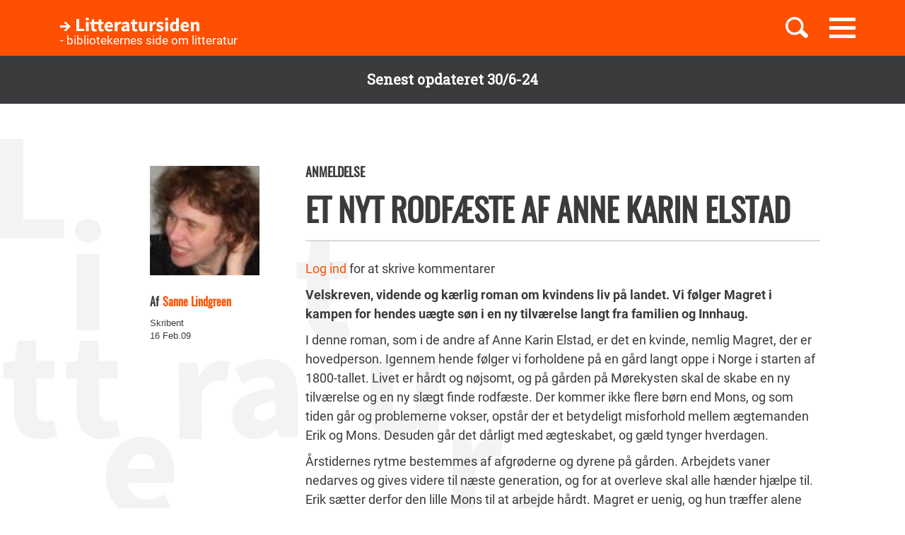

--- FILE ---
content_type: text/html; charset=UTF-8
request_url: https://litteratursiden.dk/anmeldelser/et-nyt-rodfaeste-af-anne-karin-elstad
body_size: 10386
content:
<!DOCTYPE html>
<html  lang="da" dir="ltr" prefix="og: https://ogp.me/ns#">
  <head>
    <meta charset="utf-8" />
<noscript><style>form.antibot * :not(.antibot-message) { display: none !important; }</style>
</noscript><meta name="MobileOptimized" content="width" />
<meta name="HandheldFriendly" content="true" />
<meta name="viewport" content="width=device-width, initial-scale=1.0" />
<link rel="canonical" href="http://litteratursiden.dk/anmeldelser/et-nyt-rodfaeste-af-anne-karin-elstad" />
<meta property="og:site_name" content="Drupal" />
<meta property="og:type" content="website" />
<meta property="og:url" content="http://litteratursiden.dk/anmeldelser/et-nyt-rodfaeste-af-anne-karin-elstad" />
<meta property="og:title" content="Et nyt rodfæste af Anne Karin Elstad" />
<meta property="og:description" content="Velskreven, vidende og kærlig roman om kvindens liv på landet. Vi følger Magret i kampen for hendes uægte søn i en ny tilværelse langt fra familien og Innhaug. I denne roman, som i de andre af Anne Karin Elstad, er det en kvinde, nemlig Magret, der er hovedperson. Igennem hende følger vi" />
<link rel="icon" href="/sites/default/files/favicon_litteratursiden_web_1.png" type="image/png" />

    <title>Et nyt rodfæste af Anne Karin Elstad  | Litteratursiden</title>
    <script id="CookieConsent" src="https://policy.app.cookieinformation.com/uc.js" data-culture="DA" type="text/javascript"></script>
    <link rel="stylesheet" media="all" href="/sites/default/files/css/css_y0YvqBveWGeAji9nraVEPG8OD6t0wEW2FeQqJdHjRcs.css?delta=0&amp;language=da&amp;theme=litteratursiden&amp;include=eJxFjVEOwjAMQy9UliNVWZeNsrQZScro7dkAwc_Ts2XJo4ibK24wKxbaRdcwMy5wYuBc14g3fIbbvZH22HLElESnLBV-Fjh7NEJNV_jrgM0lSdmYnD4TzhMpeK7962ftpOhN7cgVFpYR-WLej-8lWDenAiMahUem3eDNocjUmF62b0q0" />
<link rel="stylesheet" media="all" href="https://cdn.jsdelivr.net/npm/entreprise7pro-bootstrap@3.4.5/dist/css/bootstrap.min.css" integrity="sha256-J8Qcym3bYNXc/gGB6fs4vFv/XDiug+tOuXJlsIMrXzo=" crossorigin="anonymous" />
<link rel="stylesheet" media="all" href="https://cdn.jsdelivr.net/npm/@unicorn-fail/drupal-bootstrap-styles@0.0.2/dist/3.1.1/7.x-3.x/drupal-bootstrap.min.css" integrity="sha512-nrwoY8z0/iCnnY9J1g189dfuRMCdI5JBwgvzKvwXC4dZ+145UNBUs+VdeG/TUuYRqlQbMlL4l8U3yT7pVss9Rg==" crossorigin="anonymous" />
<link rel="stylesheet" media="all" href="https://cdn.jsdelivr.net/npm/@unicorn-fail/drupal-bootstrap-styles@0.0.2/dist/3.1.1/8.x-3.x/drupal-bootstrap.min.css" integrity="sha512-jM5OBHt8tKkl65deNLp2dhFMAwoqHBIbzSW0WiRRwJfHzGoxAFuCowGd9hYi1vU8ce5xpa5IGmZBJujm/7rVtw==" crossorigin="anonymous" />
<link rel="stylesheet" media="all" href="https://cdn.jsdelivr.net/npm/@unicorn-fail/drupal-bootstrap-styles@0.0.2/dist/3.2.0/7.x-3.x/drupal-bootstrap.min.css" integrity="sha512-U2uRfTiJxR2skZ8hIFUv5y6dOBd9s8xW+YtYScDkVzHEen0kU0G9mH8F2W27r6kWdHc0EKYGY3JTT3C4pEN+/g==" crossorigin="anonymous" />
<link rel="stylesheet" media="all" href="https://cdn.jsdelivr.net/npm/@unicorn-fail/drupal-bootstrap-styles@0.0.2/dist/3.2.0/8.x-3.x/drupal-bootstrap.min.css" integrity="sha512-JXQ3Lp7Oc2/VyHbK4DKvRSwk2MVBTb6tV5Zv/3d7UIJKlNEGT1yws9vwOVUkpsTY0o8zcbCLPpCBG2NrZMBJyQ==" crossorigin="anonymous" />
<link rel="stylesheet" media="all" href="https://cdn.jsdelivr.net/npm/@unicorn-fail/drupal-bootstrap-styles@0.0.2/dist/3.3.1/7.x-3.x/drupal-bootstrap.min.css" integrity="sha512-ZbcpXUXjMO/AFuX8V7yWatyCWP4A4HMfXirwInFWwcxibyAu7jHhwgEA1jO4Xt/UACKU29cG5MxhF/i8SpfiWA==" crossorigin="anonymous" />
<link rel="stylesheet" media="all" href="https://cdn.jsdelivr.net/npm/@unicorn-fail/drupal-bootstrap-styles@0.0.2/dist/3.3.1/8.x-3.x/drupal-bootstrap.min.css" integrity="sha512-kTMXGtKrWAdF2+qSCfCTa16wLEVDAAopNlklx4qPXPMamBQOFGHXz0HDwz1bGhstsi17f2SYVNaYVRHWYeg3RQ==" crossorigin="anonymous" />
<link rel="stylesheet" media="all" href="https://cdn.jsdelivr.net/npm/@unicorn-fail/drupal-bootstrap-styles@0.0.2/dist/3.4.0/8.x-3.x/drupal-bootstrap.min.css" integrity="sha512-tGFFYdzcicBwsd5EPO92iUIytu9UkQR3tLMbORL9sfi/WswiHkA1O3ri9yHW+5dXk18Rd+pluMeDBrPKSwNCvw==" crossorigin="anonymous" />
<link rel="stylesheet" media="all" href="/sites/default/files/css/css_jV-Tlv5hf0QvyvoXKj-_lj3uHDniHszgwTUh8V7pQI0.css?delta=9&amp;language=da&amp;theme=litteratursiden&amp;include=eJxFjVEOwjAMQy9UliNVWZeNsrQZScro7dkAwc_Ts2XJo4ibK24wKxbaRdcwMy5wYuBc14g3fIbbvZH22HLElESnLBV-Fjh7NEJNV_jrgM0lSdmYnD4TzhMpeK7962ftpOhN7cgVFpYR-WLej-8lWDenAiMahUem3eDNocjUmF62b0q0" />

    
    <link rel="stylesheet" media="all" href="/themes/custom/litteratursiden/banner.css">
  </head>
  <body class="page-node-75940 path-node page-node-type-review has-glyphicons">

        <div id="static_site_last_update" class="llu-banner">
      <div class="container">
        <strong>Senest opdateret 30/6-24</strong>
      </div>
    </div>

    <a href="#main-content" class="visually-hidden focusable skip-link">
      Gå til hovedindhold
    </a>
    
      <div class="dialog-off-canvas-main-canvas" data-off-canvas-main-canvas>
              <div  class="navbar navbar-default" id="navbar" role="banner">
      <div class="navbar-header">
        <div class="container no-padding">
          <div class="btn-group pull-right">
                          <button id="navbar-toggle" type="button" class="navbar-toggle collapsed"
                      data-toggle="collapse" data-target="#navbar-collapse" aria-expanded="false"
                      aria-controls="navbar">
                <span class="sr-only">Toggle navigation</span>
                <span class="icon-bar"></span>
                <span class="icon-bar"></span>
                <span class="icon-bar"></span>
              </button>
                        <a class="search-toggle icon-btn pull-right no-search">
              <i class="ic-search" aria-hidden="true"></i>
            </a>
          </div>
            <div class="region region-navigation">
                <div class="logo-holder">
            <a class="logo" href="/" title="Hjem" rel="home">
                <div class="navbar-text">
                    <img class="img-responsive" src="/themes/custom/litteratursiden/images/Logo.svg" alt="Logo">
                    <div class="header--sub-text">- bibliotekernes side om litteratur</div>
                </div>

            </a>
        </div>
    <section class="lit-search-autocomplete-form block block-lit-search block-lit-search-autocomplete-block clearfix" data-drupal-selector="lit-search-autocomplete-form" id="block-searchautocompletedropdownblock">
  
    

      <form action="/anmeldelser/et-nyt-rodfaeste-af-anne-karin-elstad" method="post" id="lit-search-autocomplete-form" accept-charset="UTF-8">
  <div class="lit-search-autocomplete-field-container form-group js-form-wrapper form-wrapper" data-drupal-selector="edit-search" id="edit-search"><div class="form-item js-form-item form-type-textfield js-form-type-textfield form-item-autocomplete js-form-item-autocomplete form-no-label form-group">
  
  
  <input class="lit-search-autocomplete-field form-text form-control" placeholder="Indtast søgeord, bog, forfatter" autocomplete="off" data-drupal-selector="edit-autocomplete" type="text" id="edit-autocomplete" name="autocomplete" value="" size="60" maxlength="128" />

  
  
  </div>
<span class="lit-search-autocomplete-total"></span></div>
<div class="lit-search-autocomplete-results form-group js-form-wrapper form-wrapper" data-drupal-selector="edit-search-results" id="edit-search-results"></div>
<input autocomplete="off" data-drupal-selector="form-3eewdyajtybqmsx3f6dol7vvcymql4toh6gjnaulzcs" type="hidden" name="form_build_id" value="form-3EEWdYajTyBqmsx3f6DOl7VVcyMQL4toh6gjnAUlZCs" /><input data-drupal-selector="edit-lit-search-autocomplete-form" type="hidden" name="form_id" value="lit_search_autocomplete_form" /><div data-drupal-selector="edit-actions" class="form-actions form-group js-form-wrapper form-wrapper" id="edit-actions"><button data-drupal-selector="edit-submit" class="button button--primary js-form-submit form-submit btn-primary btn icon-before" type="submit" id="edit-submit" name="op" value="Search"><span class="icon glyphicon glyphicon-search" aria-hidden="true"></span>
Search</button></div>

</form>

  </section>


  </div>

        </div>
      </div>
                    <div id="navbar-collapse" class="navbar-collapse collapse">
            <div class="region region-navigation-collapsible">
    <nav role="navigation" aria-labelledby="block-primaernavigation-menu" id="block-primaernavigation">
      
  <h2 id="block-primaernavigation-menu">Main navigation</h2>
  

        
              <ul id="main-menu"  class="main-menu nav navbar-nav">
                             <li class="l-1">
         <a href="/boerneboeger" data-drupal-link-system-path="node/96716">Børnebøger</a>
                    </li>
                        <li class="l-2">
         <a href="/boglister" data-drupal-link-system-path="boglister">Boglister</a>
                    </li>
                        <li class="l-3">
         <a href="/temaer" data-drupal-link-system-path="node/97390">Temaer</a>
                    </li>
        </ul>
  


  </nav>

  </div>

        </div>
          </div>
  
  
  <div class="header-wrapper">
    <div class="container">
      <h1 class="page-header">
<span>Et nyt rodfæste af Anne Karin Elstad</span>
</h1>
    </div>
  </div>

  <div role="main" class="main-container container-fluid js-quickedit-main-content">
    <div class="logo-bg-holder"></div>
    <div class="row">


                  <section class="col-sm-12">

                                      <div class="highlighted container">  <div class="region region-highlighted">
    <div data-drupal-messages-fallback class="hidden"></div>

  </div>
</div>
                  
                
                
                

                          <a id="main-content"></a>
          <div class="node-page-container">
              <div class="region region-content">
      <div class="system-block-wrap"><article class="review is-sticky full clearfix">
  <div class="container">
    <div class="left-col">
      <div class="author-block">
        <article class="content-owner-portrait">
      <div class="review-author flex-row flex-nowrap">
      <div class="image-col">
        
            <div class="field field--name-field-user-picture field--type-image field--label-hidden field--item">  <a href="/users/sanne-lindgreen" hreflang="da"><img loading="lazy" src="/sites/default/files/styles/avatar/public/pictures/picture-193.jpg?itok=F4Z_arJI" width="155" height="155" class="img-responsive" />

</a>
</div>
      
      </div>
      <div class="info-col">
        
            <div class="field field--name-field-user-full-name field--type-string field--label-hidden field--item"><span class="authored-by">Af</span><a href="/users/sanne-lindgreen" hreflang="da">Sanne Lindgreen</a></div>
      
        
        <div class="user-roles form-group">Skribent</div>

      </div>
    </div>
  </article>

        <div class="form-item js-form-item form-type-item js-form-type-item form-item- js-form-item- form-no-label form-group">
  
  
  16 feb.09

  
  
  </div>

      </div>
    </div>
    <div class="right-col">
      
      <h4 class="node-type"> Anmeldelse</h4>
      <h2 class="title">
        <a href="/anmeldelser/et-nyt-rodfaeste-af-anne-karin-elstad" rel="bookmark">
<span>Et nyt rodfæste af Anne Karin Elstad</span>
</a>
      </h2>
      
      <div class="desktop-node-content hidden-xs hidden-sm">
        <div class="social-block">
          <div class="grow">
            
            
          </div>
        </div>

        <div class="content">
          <ul class="links inline list-inline"><li class="comment-forbidden"><a href="/user/login?destination=/boeger/et-nyt-rodfaeste%23comment-form">Log ind</a> for at skrive kommentarer</li></ul>
            <div class="field field--name-field-review-body field--type-text-long field--label-hidden field--item"><p><strong>Velskreven, vidende og kærlig roman om kvindens liv på landet. Vi følger Magret i kampen for hendes uægte søn i en ny tilværelse langt fra familien og Innhaug.</strong></p>
<p>I denne roman, som i de andre af Anne Karin Elstad, er det en kvinde, nemlig Magret, der er hovedperson. Igennem hende følger vi forholdene på en gård langt oppe i Norge i starten af 1800-tallet. Livet er hårdt og nøjsomt, og på gården på Mørekysten skal de skabe en ny tilværelse og en ny slægt finde rodfæste. Der kommer ikke flere børn end Mons, og som tiden går og problemerne vokser, opstår der et betydeligt misforhold mellem ægtemanden Erik og Mons. Desuden går det dårligt med ægteskabet, og gæld tynger hverdagen.</p>
<p>Årstidernes rytme bestemmes af afgrøderne og dyrene på gården. Arbejdets vaner nedarves og gives videre til næste generation, og for at overleve skal alle hænder hjælpe til. Erik sætter derfor den lille Mons til at arbejde hårdt. Magret er uenig, og hun træffer alene den svære beslutning at sende Mons til moderen på Innhaug.</p>
<p>Endnu en gang leverer Anne Karin Elstad en velskreven, vidende og kærlig roman om kvindens liv på landet; det kan godt være, at mændene var herrer på papiret og overhoved på gården; men det var kvinder som Magret, der holdt sammen på slægten og styrede hverdagen. Elstads kvinder er uheldige med kærligheden, de tvinges til at tilsidesætte egne følelser og behov. Så er scenen sat for problemer, og da Magrets barndomsven og store kærlighed, spillemanden Jon, dukker op på gården, er ingenting glemt, og alt kan ske.</p>
<p>Bogen er fortalt med stor kærlighed til kvinderne og livet på landet i datidens Norge. Det er en anbefalelsesværdig roman, der beskriver kvinders og børns udsatte stilling, men også fortæller,&nbsp; hvordan de på trods heraf klarer sig. Den er velskreven og fortalt med stor indsigt i tidens problemstilling for livet på landet: at det var næsten umuligt at bryde sin skæbne og træffe andre valg end at følge slægtens forventninger samt skik og brug; og alligevel fortsætter generation efter generation livet på gården med dets besværligheder og fremtidsudsigter. Således pirres læseren til at læse videre, fordi vi vil gerne vide, hvorfor hver slægtled fortsætter, og, ikke mindst, hvordan mon det går næste generation af folkene på Innhaug!</p></div>
      
  <div class="field field--name-field-review-internal-link field--type-entity-reference field--label-above">
    <div class="field--label">Internal links</div>
          <div class="field--items">
              <div class="field--item"><a href="/anmeldelser/folkene-pa-innhaug-af-anne-karin-elstad" hreflang="da">Folkene på Innhaug af Anne Karin Elstad</a></div>
          <div class="field--item"><a href="/anmeldelser/magret-af-anne-karin-elstad" hreflang="da">Magret af Anne Karin Elstad</a></div>
          <div class="field--item"><a href="/anmeldelser/julie-en-lydig-pige-af-anne-karin-elstad" hreflang="da">Julie - en lydig pige af Anne Karin Elstad</a></div>
          <div class="field--item"><a href="/anmeldelser/tori-af-anne-karin-elstad" hreflang="da">Tori af Anne Karin Elstad</a></div>
              </div>
      </div>

        </div>
      </div>
    </div>
        <div class="mobile-node-content hidden-md hidden-lg">
      <div class="social-block">
        <div class="grow">
          
          
        </div>
      </div>
      <div class="content">
        <ul class="links inline list-inline"><li class="comment-forbidden"><a href="/user/login?destination=/boeger/et-nyt-rodfaeste%23comment-form">Log ind</a> for at skrive kommentarer</li></ul>
            <div class="field field--name-field-review-body field--type-text-long field--label-hidden field--item"><p><strong>Velskreven, vidende og kærlig roman om kvindens liv på landet. Vi følger Magret i kampen for hendes uægte søn i en ny tilværelse langt fra familien og Innhaug.</strong></p>
<p>I denne roman, som i de andre af Anne Karin Elstad, er det en kvinde, nemlig Magret, der er hovedperson. Igennem hende følger vi forholdene på en gård langt oppe i Norge i starten af 1800-tallet. Livet er hårdt og nøjsomt, og på gården på Mørekysten skal de skabe en ny tilværelse og en ny slægt finde rodfæste. Der kommer ikke flere børn end Mons, og som tiden går og problemerne vokser, opstår der et betydeligt misforhold mellem ægtemanden Erik og Mons. Desuden går det dårligt med ægteskabet, og gæld tynger hverdagen.</p>
<p>Årstidernes rytme bestemmes af afgrøderne og dyrene på gården. Arbejdets vaner nedarves og gives videre til næste generation, og for at overleve skal alle hænder hjælpe til. Erik sætter derfor den lille Mons til at arbejde hårdt. Magret er uenig, og hun træffer alene den svære beslutning at sende Mons til moderen på Innhaug.</p>
<p>Endnu en gang leverer Anne Karin Elstad en velskreven, vidende og kærlig roman om kvindens liv på landet; det kan godt være, at mændene var herrer på papiret og overhoved på gården; men det var kvinder som Magret, der holdt sammen på slægten og styrede hverdagen. Elstads kvinder er uheldige med kærligheden, de tvinges til at tilsidesætte egne følelser og behov. Så er scenen sat for problemer, og da Magrets barndomsven og store kærlighed, spillemanden Jon, dukker op på gården, er ingenting glemt, og alt kan ske.</p>
<p>Bogen er fortalt med stor kærlighed til kvinderne og livet på landet i datidens Norge. Det er en anbefalelsesværdig roman, der beskriver kvinders og børns udsatte stilling, men også fortæller,&nbsp; hvordan de på trods heraf klarer sig. Den er velskreven og fortalt med stor indsigt i tidens problemstilling for livet på landet: at det var næsten umuligt at bryde sin skæbne og træffe andre valg end at følge slægtens forventninger samt skik og brug; og alligevel fortsætter generation efter generation livet på gården med dets besværligheder og fremtidsudsigter. Således pirres læseren til at læse videre, fordi vi vil gerne vide, hvorfor hver slægtled fortsætter, og, ikke mindst, hvordan mon det går næste generation af folkene på Innhaug!</p></div>
      
  <div class="field field--name-field-review-internal-link field--type-entity-reference field--label-above">
    <div class="field--label">Internal links</div>
          <div class="field--items">
              <div class="field--item"><a href="/anmeldelser/folkene-pa-innhaug-af-anne-karin-elstad" hreflang="da">Folkene på Innhaug af Anne Karin Elstad</a></div>
          <div class="field--item"><a href="/anmeldelser/magret-af-anne-karin-elstad" hreflang="da">Magret af Anne Karin Elstad</a></div>
          <div class="field--item"><a href="/anmeldelser/julie-en-lydig-pige-af-anne-karin-elstad" hreflang="da">Julie - en lydig pige af Anne Karin Elstad</a></div>
          <div class="field--item"><a href="/anmeldelser/tori-af-anne-karin-elstad" hreflang="da">Tori af Anne Karin Elstad</a></div>
              </div>
      </div>

      </div>
    </div>
  </div>
  <div class="accordion">
    <div class="container">
      <div class="right-col">
              </div>
    </div>
  </div>
                          <div class="block-views-blockrelated-books-related-books-by-author-block">
      <div class="content-wrapper">
        <h2 class="block-title">Bøger af Anne Karin Elstad</h2>
        <div class="views-element-container form-group"><div class="related-books-by-author js-view-dom-id-e41cec3870fae8a5bf13ef7ec987ae51d3dc5b6a7a56f18f6827561a11c53a03 related-books">
  
  
  

  
  
  

  <div class="lit-slider">
          <div class="views-row">
      <article class="book slick-item clearfix">
  <div class="content">

    <a href="/boeger/et-nyt-rodfaeste" rel="bookmark">
              
            <div class="field field--name-field-book-cover-image field--type-image field--label-hidden field--item" style="display: block;">  <img loading="lazy" src="/sites/default/files/styles/slick_item/public/cover_dandigbib_org/9788770700856.jpg?itok=piX7bWJH" width="188" height="289" alt="" title="Et nyt rodfæste" class="img-responsive" />


</div>
      
          </a>

    
          <h2>
        <a href="/boeger/et-nyt-rodfaeste" rel="bookmark">
<span>Et nyt rodfæste</span>
</a>
      </h2>
      <div class="author">
                          Af 
            Anne Karin Elstad
      
                    </div>        

  </div>
  <div class="hover-content">
    <a class="link-wrapper" href="/boeger/et-nyt-rodfaeste"></a>
    <h2>
      
<span>Et nyt rodfæste</span>

    </h2>
          <div class="description book">        Magret er nu voksen, året er 1834, og hun flytter sammen med sin ægtemand Erik og spæde søn til en bygd langt fra barndomshjemmet. Magret arbejder hårdt både for den daglige…
      </div>
        
          <a class="read-more" href="/boeger/et-nyt-rodfaeste" rel="bookmark">Læs mere</a>
      </div>
</article>

    </div>
          <div class="views-row">
      <article class="book slick-item clearfix">
  <div class="content">

    <a href="/boeger/magret" rel="bookmark">
              
            <div class="field field--name-field-book-cover-image field--type-image field--label-hidden field--item" style="display: block;">  <img loading="lazy" src="/sites/default/files/styles/slick_item/public/cover_dandigbib_org/9788770700023.jpg?itok=lqQnPCPH" width="188" height="289" alt="" title="Magret" class="img-responsive" />


</div>
      
          </a>

    
          <h2>
        <a href="/boeger/magret" rel="bookmark">
<span>Magret</span>
</a>
      </h2>
      <div class="author">
                          Af 
            Anne Karin Elstad
      
                    </div>        

  </div>
  <div class="hover-content">
    <a class="link-wrapper" href="/boeger/magret"></a>
    <h2>
      
<span>Magret</span>

    </h2>
          <div class="description book">        I begyndelsen af 1800-tallet har Oline født Magret udenfor ægteskab i en norsk bygd - &nbsp;Det er svært, og Magrets børne- og ungdomsår fylder hende med både trods og længsel…
      </div>
        
          <a class="read-more" href="/boeger/magret" rel="bookmark">Læs mere</a>
      </div>
</article>

    </div>
          <div class="views-row">
      <article class="book slick-item clearfix">
  <div class="content">

    <a href="/boeger/folkene-pa-innhaug" rel="bookmark">
              
            <div class="field field--name-field-book-cover-image field--type-image field--label-hidden field--item" style="display: block;">  <img loading="lazy" src="/sites/default/files/styles/slick_item/public/cover_dandigbib_org/9788777398391.jpg?itok=aw7cQIdQ" width="188" height="289" alt="" title="Folkene på Innhaug" class="img-responsive" />


</div>
      
          </a>

    
          <h2>
        <a href="/boeger/folkene-pa-innhaug" rel="bookmark">
<span>Folkene på Innhaug</span>
</a>
      </h2>
      <div class="author">
                          Af 
            Anne Karin Elstad
      
                    </div>        

  </div>
  <div class="hover-content">
    <a class="link-wrapper" href="/boeger/folkene-pa-innhaug"></a>
    <h2>
      
<span>Folkene på Innhaug</span>

    </h2>
          <div class="description book">        I begyndelsen af 1800-tallet er livet barsk i de norske bygder - Også&nbsp;på Innhaug, hvor husbonden dør, og den yngste datter føder et uægte&nbsp;barn - &nbsp;Men familien er…
      </div>
        
          <a class="read-more" href="/boeger/folkene-pa-innhaug" rel="bookmark">Læs mere</a>
      </div>
</article>

    </div>
          <div class="views-row">
      <article class="book slick-item clearfix">
  <div class="content">

    <a href="/boeger/tori" rel="bookmark">
              
            <div class="field field--name-field-book-cover-image field--type-image field--label-hidden field--item" style="display: block;">  <img loading="lazy" src="/sites/default/files/styles/slick_item/public/cover_dandigbib_org/9788777396977.jpg?itok=fTih02Np" width="188" height="289" alt="" title="Tori" class="img-responsive" />


</div>
      
          </a>

    
          <h2>
        <a href="/boeger/tori" rel="bookmark">
<span>Tori</span>
</a>
      </h2>
      <div class="author">
                          Af 
            Anne Karin Elstad
      
                    </div>        

  </div>
  <div class="hover-content">
    <a class="link-wrapper" href="/boeger/tori"></a>
    <h2>
      
<span>Tori</span>

    </h2>
          <div class="description book">        Tori er enebarn og arving til en stor slægtsgård. Hun vælger alligevel at gifte sig med Halldor, der ikke er fin nok til forældrene. Med deres lykkelige ægteskab fortælles også en…
      </div>
        
          <a class="read-more" href="/boeger/tori" rel="bookmark">Læs mere</a>
      </div>
</article>

    </div>
          <div class="views-row">
      <article class="book slick-item clearfix">
  <div class="content">

    <a href="/boeger/julie-en-lydig-pige" rel="bookmark">
              
            <div class="image--default field field--name-field-book-cover-image field--type-image field--label-hidden field--item" style="display: block;">  <img loading="lazy" src="/sites/default/files/styles/slick_item/public/default_images/placeholder_5.png?itok=w35Zs6P7" width="188" height="289" alt="" class="img-responsive" />


</div>
      
          </a>

    
          <h2>
        <a href="/boeger/julie-en-lydig-pige" rel="bookmark">
<span>Julie - en lydig pige</span>
</a>
      </h2>
      <div class="author">
                          Af 
            Anne Karin Elstad
      
                    </div>        

  </div>
  <div class="hover-content">
    <a class="link-wrapper" href="/boeger/julie-en-lydig-pige"></a>
    <h2>
      
<span>Julie - en lydig pige</span>

    </h2>
          <div class="description book">        Da den 18-årige Julies søster dør af den spanske syge, må Julie vende hjem til bygden syd for Kristianssund og opgive tanken om uddannelse - &nbsp;Med hende som centrum skildres…
      </div>
        
          <a class="read-more" href="/boeger/julie-en-lydig-pige" rel="bookmark">Læs mere</a>
      </div>
</article>

    </div>
  </div>
  
  

  
  

  
  
</div>
</div>

      </div>
    </div>
    
</article>
</div>
<section class="views-element-container block block-views block-views-blockcomments-comments-block clearfix" id="block-views-block-comments-block">
  <div class="comments-header">
    <div class="container">
      <div class="flex-row flex-nowrap">
        <div class="left-col flex-row align-center">
          <div class="comments-icon">

          </div>
        </div>
        <div class="right-col flex-row stretch space-between">
          <div class="title-container">
            
                          <h2 class="block-title">Kommentarer</h2>
                        
          </div>
        </div>
      </div>
    </div>
  </div>
  <div class="comments-body">
    <div class="container">
      <div class="right-col">
                  <div class="form-group"><div class="comments-block js-view-dom-id-a5221b17d5d74305e8dd1dadd22b2db590e4f41fb063949110e4bfcc3406a47b">
  
  
  

  
  
  

      <div class="views-row"><div class="views-field views-field-extrafield-views-integration__flag-notifications"><span class="field-content"></span></div><div class="views-field views-field-comment-count"><span class="field-content">0 kommentarer</span></div><div class="views-field views-field-field-review-comments"><div class="field-content"><div id="comments-container-75940" class="comments-container form-group"></div>
<div class="comments-posting-forbidden form-group"><a href="/user/login?destination=/anmeldelser/et-nyt-rodfaeste-af-anne-karin-elstad%23comment-form">Log ind</a> for at skrive kommentarer</div>
</div></div><div class="views-field views-field-field-blog-comments"><div class="field-content"></div></div><div class="views-field views-field-field-topic-comments"><div class="field-content"></div></div><div class="views-field views-field-field-analysis-comments"><div class="field-content"></div></div></div>

  
  

  
  

  
  
</div>
</div>

              </div>
    </div>
  </div>
</section>


  </div>

          </div>
              </section>
    </div>
  </div>

      <footer class="footer">
      <div class="container">
        <div class="row">
          <div class="logo-holder">
            <img class="img-responsive" src="/themes/custom/litteratursiden/images/Logo.svg" alt="Logo">
          </div>
          <div class="col-sm-12">
              <div class="region region-footer">
    <nav role="navigation" aria-labelledby="block-sidefod-menu" id="block-sidefod">
            
  <h2 class="visually-hidden" id="block-sidefod-menu">- bibliotekernes side om litteratur</h2>
  

        
              <ul class="menu nav">
                            <li>
        <a href="/om-litteratursidendk" data-drupal-link-system-path="node/105055">Om Litteratursiden</a>
                  </li>
                        <li>
        <a href="https://www.was.digst.dk/litteratursiden-dk">Tilgængelighed</a>
                  </li>
          <li><a href="javascript:CookieConsent.renew()">Administrér samtykke</a></li>
    </ul>
  


  </nav>
<nav role="navigation" aria-labelledby="block-social-menu" id="block-social">
      
  <h2 id="block-social-menu">Følg os</h2>
  

        
              <ul class="menu nav">
                            <li class="facebook">
        <a href="https://www.facebook.com/litteratursiden">Facebook</a>
                  </li>
                        <li class="instagram">
        <a href="https://www.instagram.com/litteratursiden">Instagram</a>
                  </li>
                        <li class="twitter">
        <a href="https://twitter.com/Litteratursiden">Twitter</a>
                  </li>
        </ul>
  


  </nav>

  </div>

          </div>
        </div>
      </div>
    </footer>
  
  </div>

    
    <script type="application/json" data-drupal-selector="drupal-settings-json">{"path":{"baseUrl":"\/","pathPrefix":"","currentPath":"node\/75940","currentPathIsAdmin":false,"isFront":false,"currentLanguage":"da"},"pluralDelimiter":"\u0003","suppressDeprecationErrors":true,"ajaxPageState":{"libraries":"eJxljFESgjAMRC9UyJE6KcQ2mpJOG1BuL-gojvzsvH2bSVC1ZhULhA_5UsnzxOa-CooWXaj-GFMV4-IughH26IWnm8crPpyw-UZYhwQH9jibDpqLkNH7RHikCgfu1qiizbVtfYIoGlC6Zuv2PJ7mv37aM9qQukQck7m2NqMMARu5hene4JV91nEWegKXWmkh","theme":"litteratursiden","theme_token":null},"ajaxTrustedUrl":{"form_action_p_pvdeGsVG5zNF_XLGPTvYSKCf43t8qZYSwcfZl2uzM":true},"bootstrap":{"forms_has_error_value_toggle":1,"modal_animation":1,"modal_backdrop":"true","modal_focus_input":1,"modal_keyboard":1,"modal_select_text":1,"modal_show":1,"modal_size":"","popover_enabled":1,"popover_animation":1,"popover_auto_close":1,"popover_container":"body","popover_content":"","popover_delay":"0","popover_html":0,"popover_placement":"right","popover_selector":"","popover_title":"","popover_trigger":"click","tooltip_enabled":1,"tooltip_animation":1,"tooltip_container":"body","tooltip_delay":"0","tooltip_html":0,"tooltip_placement":"auto left","tooltip_selector":"","tooltip_trigger":"hover"},"user":{"uid":0,"permissionsHash":"92990dad9850c7a0439583a0c6f28a66b53c3a04e0c88dc51d1808088c436e2b"}}</script>
<script src="/core/assets/vendor/jquery/jquery.min.js?v=3.7.1"></script>
<script src="/core/assets/vendor/underscore/underscore-min.js?v=1.13.7"></script>
<script src="/core/assets/vendor/once/once.min.js?v=1.0.1"></script>
<script src="/sites/default/files/languages/da_Cn4bILoAOJ9eopl1NYxVLqJQZb6nyNdNWE9kof91cFg.js?stmodn"></script>
<script src="/core/misc/drupalSettingsLoader.js?v=10.4.5"></script>
<script src="/core/misc/drupal.js?v=10.4.5"></script>
<script src="/core/misc/drupal.init.js?v=10.4.5"></script>
<script src="/modules/contrib/jquery_ui/assets/vendor/jquery.ui/ui/version-min.js?v=1.13.2"></script>
<script src="/modules/contrib/jquery_ui/assets/vendor/jquery.ui/ui/data-min.js?v=1.13.2"></script>
<script src="/modules/contrib/jquery_ui/assets/vendor/jquery.ui/ui/disable-selection-min.js?v=1.13.2"></script>
<script src="/modules/contrib/jquery_ui/assets/vendor/jquery.ui/ui/focusable-min.js?v=1.13.2"></script>
<script src="/modules/contrib/jquery_ui/assets/vendor/jquery.ui/ui/form-min.js?v=1.13.2"></script>
<script src="/modules/contrib/jquery_ui/assets/vendor/jquery.ui/ui/ie-min.js?v=1.13.2"></script>
<script src="/modules/contrib/jquery_ui/assets/vendor/jquery.ui/ui/keycode-min.js?v=1.13.2"></script>
<script src="/modules/contrib/jquery_ui/assets/vendor/jquery.ui/ui/labels-min.js?v=1.13.2"></script>
<script src="/modules/contrib/jquery_ui/assets/vendor/jquery.ui/ui/plugin-min.js?v=1.13.2"></script>
<script src="/modules/contrib/jquery_ui/assets/vendor/jquery.ui/ui/safe-active-element-min.js?v=1.13.2"></script>
<script src="/modules/contrib/jquery_ui/assets/vendor/jquery.ui/ui/safe-blur-min.js?v=1.13.2"></script>
<script src="/modules/contrib/jquery_ui/assets/vendor/jquery.ui/ui/scroll-parent-min.js?v=1.13.2"></script>
<script src="/modules/contrib/jquery_ui/assets/vendor/jquery.ui/ui/tabbable-min.js?v=1.13.2"></script>
<script src="/modules/contrib/jquery_ui/assets/vendor/jquery.ui/ui/unique-id-min.js?v=1.13.2"></script>
<script src="/modules/contrib/jquery_ui/assets/vendor/jquery.ui/ui/widget-min.js?v=1.13.2"></script>
<script src="/modules/contrib/jquery_ui/assets/vendor/jquery.ui/ui/widgets/accordion-min.js?v=1.13.2"></script>
<script src="/libraries/tiny-slider/dist/min/tiny-slider.js?v=1.x"></script>
<script src="/core/assets/vendor/tabbable/index.umd.min.js?v=6.2.0"></script>
<script src="/themes/contrib/bootstrap/js/bootstrap-pre-init.js?stmodn"></script>
<script src="https://cdn.jsdelivr.net/npm/entreprise7pro-bootstrap@3.4.5/dist/js/bootstrap.js" integrity="sha256-LOiXoKZ2wysQPuIK+KrFj0/gFFms8dpu21l//MOukmw=" crossorigin="anonymous"></script>
<script src="/themes/contrib/bootstrap/js/drupal.bootstrap.js?stmodn"></script>
<script src="/themes/contrib/bootstrap/js/attributes.js?stmodn"></script>
<script src="/themes/contrib/bootstrap/js/theme.js?stmodn"></script>
<script src="/themes/contrib/bootstrap/js/popover.js?stmodn"></script>
<script src="/themes/contrib/bootstrap/js/tooltip.js?stmodn"></script>
<script src="/core/misc/progress.js?v=10.4.5"></script>
<script src="/themes/contrib/bootstrap/js/misc/progress.js?stmodn"></script>
<script src="/core/assets/vendor/loadjs/loadjs.min.js?v=4.3.0"></script>
<script src="/core/misc/debounce.js?v=10.4.5"></script>
<script src="/core/misc/announce.js?v=10.4.5"></script>
<script src="/core/misc/message.js?v=10.4.5"></script>
<script src="/themes/contrib/bootstrap/js/misc/message.js?stmodn"></script>
<script src="/core/misc/ajax.js?v=10.4.5"></script>
<script src="/themes/contrib/bootstrap/js/misc/ajax.js?stmodn"></script>
<script src="/modules/contrib/flag/js/flag-action_link_flash.js?v=10.4.5"></script>
<script src="/modules/custom/lit_search/js/autocomplete.js?v=1"></script>
<script src="/modules/custom/lit_slider/js/lit_slider.js?v=1.x"></script>
<script src="/themes/custom/litteratursiden/build/app.js?v=1.0.0"></script>
<script src="/themes/custom/litteratursiden/js/litteratursiden.js?v=1.0.0"></script>
<script src="/themes/custom/litteratursiden/js/dropdown-list.js?v=1.0.0"></script>
<script src="/themes/custom/litteratursiden/js/jquery.matchHeight.js?v=1.0.0"></script>


    <!-- Start p?WebTrekk Script  (Inds? til og med denne linje i headder)-->
    <script type="text/javascript">
      window.addEventListener('CookieInformationConsentGiven', function (event) {
        if (CookieInformation.getConsentGivenFor('cookie_cat_statistic')) {
          //Placeholder for fremtidige OnSiteSearch variabler start
          //Placeholder for fremtidige OnSiteSearch variabler slut

          window._tiConfig = window._tiConfig || {
                tiDomain: 'responder.wt-safetag.com',// Domain for tracking
                tiId: '476651662471322',// Tracking ID
              option: { }
          };

          /** start TagIntegration loader  */
          (function(c,d,a,f){c.wts=c.wts||[];var g=function(b){var a="";b.customDomain&&b.customPath?a=b.customDomain+"/"+b.customPath:b.tiDomain&&b.tiId&&(a=b.tiDomain+"/resp/api/get/"+b.tiId+"?url="+encodeURIComponent(c.location.href)+"&v=5");if(b.option)for(var d in b.option)a+="&"+d+"="+encodeURIComponent(b.option[d]);return a};if(-1===d.cookie.indexOf("wt_r=1")){var e=d.getElementsByTagName(a)[0];a=d.createElement(a);a.async=!0;a.onload=function(){if("undefined"!==typeof c.wt_r&&!isNaN(c.wt_r)){var b=
          new Date,a=b.getTime()+1E3*parseInt(c.wt_r);b.setTime(a);d.cookie="wt_r=1;path=/;expires="+b.toUTCString()}};a.onerror=function(){"undefined"!==typeof c.wt_mcp_hide&&"function"===typeof c.wt_mcp_hide.show&&(c.wt_mcp_hide.show(),c.wt_mcp_hide.show=function(){})};a.src="//"+g(f);e.parentNode.insertBefore(a,e)}})(window,document,"script",_tiConfig);

          /** end TagIntegration loader */

          /*<![CDATA[*/(function() {var sz = document.createElement('script'); sz.type = 'text/javascript'; sz.async = true; sz.src = '//siteimproveanalytics.com/js/siteanalyze_2240844.js'; var s = document.getElementsByTagName('script')[0]; s.parentNode.insertBefore(sz, s);})();/*]]>*/
        }
      }, false);
    </script>
    <!-- Slut p?WebTrekk Script (Inds? til og med denne linje i headder)-->

    <script>
      window.addEventListener('CookieInformationConsentGiven', function (event) {
        if (CookieInformation.getConsentGivenFor('cookie_cat_statistic')) {
          'use strict';(function(){var a=document.createElement('script');a.src='https://unpkg.com/@charlietango/ddb-widget/dist/ddb-widget.js',document.head.appendChild(a),a.onload=function(){var b=document.createElement('ddb-widget');document.body.appendChild(b)}})();
        }
      }, false);
    </script>
  </body>
</html>
